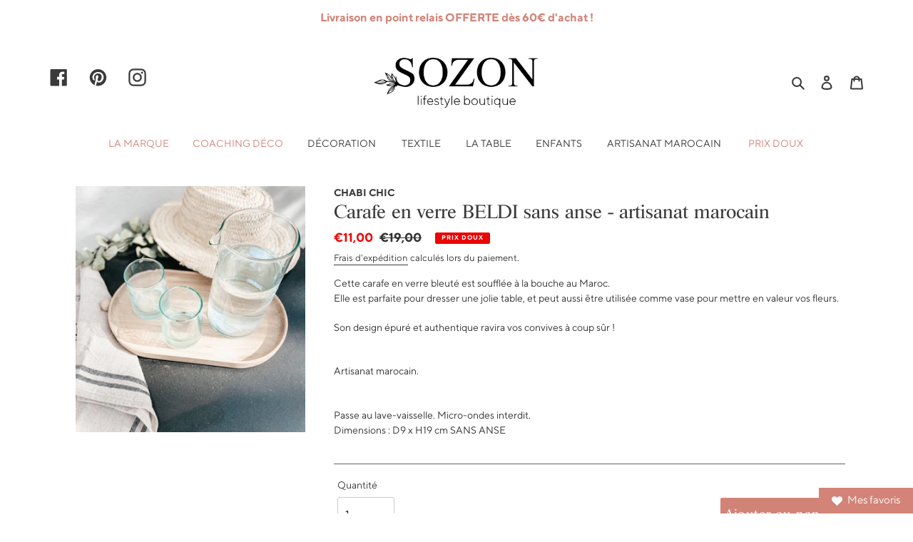

--- FILE ---
content_type: text/css
request_url: https://sozon.fr/cdn/shop/t/1/assets/fonts.css?v=43545116811078787441602753455
body_size: -542
content:
@font-face{font-family:Baginda Script;src:url(Baginda_Script.eot);src:local("\263a"),url(Baginda_Script.woff) format("woff"),url(Baginda_Script.ttf) format("truetype"),url(Baginda_Script.svg) format("svg");font-weight:400;font-style:normal}@font-face{font-family:TT_Norms_Pro_Regular;src:url(TT_Norms_Pro_Regular.eot);src:local("\263a"),url(TT_Norms_Pro_Regular.woff) format("woff"),url(TT_Norms_Pro_Regular.ttf) format("truetype"),url(TT_Norms_Pro_Regular.svg) format("svg");font-weight:400;font-style:normal}@font-face{font-family:TT_Norms_Pro_Regular;src:url(TT_Norms_Pro_Bold.eot);src:local("\263a"),url(TT_Norms_Pro_Bold.woff) format("woff"),url(TT_Norms_Pro_Bold.ttf) format("truetype"),url(TT_Norms_Pro_Bold.svg) format("svg");font-weight:700;font-style:normal}@font-face{font-family:RiccioneSerial;src:url(RiccioneSerial_Italic.eot);src:local("\263a"),url(RiccioneSerial_Italic.woff) format("woff"),url(RiccioneSerial_Italic.ttf) format("truetype"),url(RiccioneSerial_Italic.svg) format("svg");font-weight:400;font-style:italic}@font-face{font-family:RiccioneSerial;src:url(Riccione-Regular.eot);src:local("\263a"),url(Riccione-Regular.woff) format("woff"),url(Riccione-Regular.ttf) format("truetype"),url(Riccione-Regular.svg) format("svg");font-weight:400;font-style:normal}
/*# sourceMappingURL=/cdn/shop/t/1/assets/fonts.css.map?v=43545116811078787441602753455 */


--- FILE ---
content_type: text/css
request_url: https://sozon.fr/cdn/shop/t/1/assets/styles.scss.css?v=38540856261008269631606389826
body_size: 3037
content:
body,h1,.h1,h2,.h2{font-family:TT_Norms_Pro_Regular}.main-content{padding-top:0}.main-content section:first-child,.main-content .collection-hero{margin-top:0}.btn{font-family:RiccioneSerial;font-weight:400;text-transform:none;min-width:130px;text-align:center;font-size:18px;line-height:1.3;height:45px;min-height:45px}.btn.btn--narrow{min-width:0;border:none}.site-nav{margin-top:40px;text-transform:uppercase}.site-nav .site-nav__link:hover,.site-nav .site-nav__link.site-nav__link--active{text-decoration:none;font-weight:700}.site-nav .site-nav__link .site-nav__label{border-bottom:none}.site-nav .site-nav__link .site-nav__label:before{content:attr(data-name);font-weight:700;height:1px;color:transparent;display:block}.mobile-nav__link,.mobile-nav__sublist-link{text-align:center}.site-footer{background-color:#d28377;color:#fff}.site-footer .site-footer-item-tall{margin-bottom:40px}.site-footer .site-footer__social-icons{text-align:center}.site-footer .site-footer__social-icons .social-icons__item:first-child{padding-left:0}.site-footer .site-footer__social-icons .social-icons__link{color:#fff!important;opacity:.7;transition:.3s all ease}.site-footer .site-footer__social-icons .social-icons__link:hover{opacity:1}@media only screen and (min-width: 750px){.site-footer .social-icons .icon{width:27px;height:27px}}.site-footer h4,.site-footer .h4{font-size:14px;text-transform:uppercase;margin-bottom:5px;text-align:center;font-family:TT_Norms_Pro_Regular}.site-footer .site-footer__linklist-item{padding-bottom:5px;font-size:14px;text-align:center;padding-right:0;padding-left:0}.site-footer .site-footer__rte{text-align:center}.site-footer .site-footer__content{justify-content:center;align-items:center;flex-direction:column}@media only screen and (min-width: 750px){.site-footer .site-footer__content{align-items:normal;flex-direction:row}}.site-footer .site-footer__content .site-footer__item{flex:none;width:auto}@media only screen and (min-width: 750px){.site-footer .site-footer__content .site-footer__item{padding:0 30px;width:200px;justify-content:center}}@media only screen and (min-width: 750px){.site-footer .site-footer__content .site-footer__item:first-of-type{padding-left:0}}@media only screen and (min-width: 750px){.site-footer .site-footer__content .site-footer__item:last-of-type{padding-right:0}}.site-footer p,.site-footer__linklist-item a,.site-footer__rte a,.site-footer h4,.site-footer small,.site-footer__copyright-content a,.site-footer__newsletter-error,.site-footer__social-icons .social-icons__link{color:#fff!important;opacity:.7}.index-section--flush:first-child{margin-top:0}.slideshow-wrapper .slideshow__text-content-list{max-width:450px;min-height:340px;padding:50px;margin:0 auto;display:flex;flex-direction:column;justify-content:center;background-position:bottom center;background-repeat:no-repeat}@media only screen and (max-width: 749px){.slideshow-wrapper .slideshow__text-content-list{background-size:contain;min-height:auto;padding:30px;width:fit-content}}.slideshow-wrapper .slideshow__text-content-list .slideshow__title,.slideshow-wrapper .slideshow__text-content-list .slideshow__subtitle{text-shadow:none}@media only screen and (max-width: 749px){.slideshow-wrapper .slideshow__text-content-list .slideshow__title,.slideshow-wrapper .slideshow__text-content-list .slideshow__subtitle{display:block}}.slideshow-wrapper .slideshow__text-content-list .slideshow__title{font-weight:700;text-transform:uppercase;margin-bottom:-20px}@media only screen and (min-width: 750px){.slideshow-wrapper .slideshow__text-content-list .slideshow__title{font-size:53px}}.slideshow-wrapper .slideshow__text-content-list .slideshow__subtitle{font-family:Baginda Script;font-size:50px}@media only screen and (max-width: 749px){.slideshow-wrapper .slideshow__text-content-list .slideshow__subtitle{line-height:65px}}@media only screen and (min-width: 750px){.slideshow-wrapper .slideshow__text-content-list .slideshow__subtitle{font-size:92px}}@media only screen and (min-width: 750px){.slideshow-wrapper .slideshow__text-content-list .slideshow__btn-wrapper{margin-top:10px}}.slideshow-wrapper .slideshow__text-content-list .slideshow__btn-wrapper .slideshow__btn{opacity:1;text-transform:none}.slideshow-wrapper .slideshow__text-content-list .slideshow__btn-wrapper .slideshow__btn:hover{opacity:.9}@media only screen and (max-width: 749px){.slideshow-wrapper .slideshow__text-content-list .slideshow__btn-wrapper .slideshow__btn{display:block;opacity:0!important;position:absolute;left:0;top:0;width:100%;height:100%}}.slideshow-wrapper .slideshow__arrows,.slideshow-wrapper .slideshow__arrows:hover{background:transparent!important}.slideshow__text-content--mobile,.slideshow__text-content--mobile-active{display:none}.slideshow__text-wrap--mobile{background-color:transparent;top:auto}.page-width.rich-text,.full-width.rich-text{font-family:RiccioneSerial;font-style:normal}.page-width.rich-text em,.page-width.rich-text i,.full-width.rich-text em,.full-width.rich-text i{font-style:italic}.page-width.rich-text p,.full-width.rich-text p{font-size:24px}@media only screen and (max-width: 749px){.page-width.rich-text p,.full-width.rich-text p{font-size:20px}}.image-bar.grid .grid-item{margin-bottom:20px;max-width:200px}@media only screen and (min-width: 750px){.image-bar.grid .grid-item{margin-bottom:0;padding:0 20px}}@media only screen and (min-width: 750px){.image-bar.flex{display:flex;flex-wrap:wrap;justify-content:space-between;align-items:center}}.image-bar.flex .medium-up--flex{width:100%;margin-bottom:30px;max-width:200px;margin-left:auto;margin-right:auto}@media only screen and (min-width: 750px){.image-bar.flex .medium-up--flex{max-width:20%;margin-bottom:0;padding:0 20px}}@media only screen and (max-width: 749px){.list-collection-wrapper,.inspiration-product{padding-left:0;padding-right:0}}.list-collection-wrapper .grid--view-items,.inspiration-product .grid--view-items{overflow:visible}.list-collection-wrapper .grid-view-item__link,.inspiration-product .grid-view-item__link{padding-bottom:0!important;border-bottom:none!important}.list-collection-wrapper .grid-view-item.product-card .product-card__provider,.list-collection-wrapper .grid-view-item.product-card .grid-view-item__provider,.inspiration-product .grid-view-item.product-card .product-card__provider,.inspiration-product .grid-view-item.product-card .grid-view-item__provider{text-align:center;font-family:TT_Norms_Pro_Regular;font-size:14px;font-weight:700;margin:0;display:block;border-bottom:none}.list-collection-wrapper .grid-view-item.product-card .grid-view-item__image-wrapper,.inspiration-product .grid-view-item.product-card .grid-view-item__image-wrapper{max-width:none!important}.list-collection-wrapper .grid-view-item.product-card .grid-view-item__image-wrapper .grid-view-item__image,.inspiration-product .grid-view-item.product-card .grid-view-item__image-wrapper .grid-view-item__image{max-width:100%!important;max-height:100%!important}.list-collection-wrapper .grid-view-item.product-card .product-card__image-wrapper>div,.inspiration-product .grid-view-item.product-card .product-card__image-wrapper>div{padding-top:100%!important}.list-collection-wrapper .grid-view-item.product-card .product-card__title,.list-collection-wrapper .grid-view-item.product-card .grid-view-item__title,.inspiration-product .grid-view-item.product-card .product-card__title,.inspiration-product .grid-view-item.product-card .grid-view-item__title{text-align:center;font-family:RiccioneSerial;font-style:normal;font-size:14px;font-weight:400;margin:0;display:block;border-bottom:none}.list-collection-wrapper .grid-view-item.product-card .price,.inspiration-product .grid-view-item.product-card .price{align-items:center;margin-top:5px}.list-collection-wrapper .grid-view-item.product-card .price .price__regular,.list-collection-wrapper .grid-view-item.product-card .price .price__sale,.list-collection-wrapper .grid-view-item.product-card .price .price__unit,.inspiration-product .grid-view-item.product-card .price .price__regular,.inspiration-product .grid-view-item.product-card .price .price__sale,.inspiration-product .grid-view-item.product-card .price .price__unit{font-weight:400;margin-right:0}.list-collection-wrapper .grid-view-item.product-card .price .price__regular dd,.list-collection-wrapper .grid-view-item.product-card .price .price__sale dd,.list-collection-wrapper .grid-view-item.product-card .price .price__unit dd,.inspiration-product .grid-view-item.product-card .price .price__regular dd,.inspiration-product .grid-view-item.product-card .price .price__sale dd,.inspiration-product .grid-view-item.product-card .price .price__unit dd{margin-right:0}.list-collection-wrapper .hr--invisible,.inspiration-product .hr--invisible{margin:20px 0}.list-collection-wrapper .slick-slider,.inspiration-product .slick-slider{margin-left:0}.list-collection-wrapper .slick-slider .slick-arrow,.inspiration-product .slick-slider .slick-arrow{width:15px;height:15px}.list-collection-wrapper .slick-slider .slick-arrow:focus,.inspiration-product .slick-slider .slick-arrow:focus{outline:none}@media only screen and (max-width: 768px){.list-collection-wrapper .slick-slider .slick-arrow.slick-prev,.inspiration-product .slick-slider .slick-arrow.slick-prev{left:-5px}}.list-collection-wrapper .slick-slider .slick-arrow.slick-prev:before,.inspiration-product .slick-slider .slick-arrow.slick-prev:before{content:"";display:block;width:15px;height:15px;border-left:1px solid #d28377;border-top:1px solid #d28377;transform:rotate(-45deg)}@media only screen and (max-width: 768px){.list-collection-wrapper .slick-slider .slick-arrow.slick-next,.inspiration-product .slick-slider .slick-arrow.slick-next{right:-5px}}.list-collection-wrapper .slick-slider .slick-arrow.slick-next:before,.inspiration-product .slick-slider .slick-arrow.slick-next:before{content:"";display:block;width:15px;height:15px;border-right:1px solid #d28377;border-top:1px solid #d28377;transform:rotate(45deg)}.list-collection-wrapper .slick-slider .slick-track,.inspiration-product .slick-slider .slick-track{display:flex}.list-collection-wrapper .slick-slider .slick-track .slick-slide,.inspiration-product .slick-slider .slick-track .slick-slide{padding-left:0}.list-collection-wrapper .slick-slider .slick-track .slick-slide .product-card,.inspiration-product .slick-slider .slick-track .slick-slide .product-card{padding:0 15px}.list-collection-wrapper .slick-slider .slick-arrow{z-index:100}@media only screen and (max-width: 768px){.list-collection-wrapper .slick-slider .slick-arrow.slick-prev{left:10px}}@media only screen and (max-width: 768px){.list-collection-wrapper .slick-slider .slick-arrow.slick-next{right:10px}}.feature-row.image-text .feature-row__image-wrapper{position:relative}.feature-row.image-text .feature-row__image-wrapper .bulle{position:absolute;background-repeat:no-repeat;background-size:contain;background-position:center}.feature-row.image-text .feature-row__image-wrapper .bulle.bulle1{width:212px;height:279px;top:60%;left:50px;background-image:url(bulle-1.svg)}.feature-row.image-text .feature-row__image-wrapper .bulle.bulle2{width:257px;height:230px;top:-30px;right:-50px;background-image:url(bulle-2.svg)}.feature-row.image-text .feature-row__text{position:relative;z-index:1}.template-index .feature-row.image-text .feature-row__text:before{content:"";position:absolute;background-repeat:no-repeat;background-size:contain;background-position:center;width:212px;height:279px;top:60%;left:50px;background-image:url(fleur-2.svg)}.feature-row.image-text .feature-row__text .h3{font-family:RiccioneSerial;position:relative;z-index:1;font-weight:400;letter-spacing:normal;margin-bottom:30px}.feature-row.image-text .feature-row__text p,.feature-row.image-text .feature-row__text .btn{position:relative;z-index:1}@media only screen and (max-width: 750px){.text-four-image .section-header{margin-bottom:0}}.text-four-image .section-header h2.h1{margin-bottom:0;text-transform:uppercase}.text-four-image .section-header span.script{font-family:Baginda Script;font-size:50px;line-height:1.1;font-weight:400}@media only screen and (max-width: 749px){.text-four-image .section-header span.script{line-height:65px}}@media only screen and (min-width: 750px){.text-four-image .section-header span.script{font-size:66px}}.text-four-image .feature-row__image-wrapper .feature-row__image{position:relative;z-index:1;top:auto;width:auto;max-width:100%!important;max-height:none!important}.text-four-image .feature-row__image-wrapper{margin-bottom:0}.text-four-image .feature-row__image-wrapper .bulle{position:absolute;background-repeat:no-repeat;background-size:contain;background-position:center}.text-four-image .feature-row__image-wrapper .bulle.bulle3{width:253px;height:349px;bottom:-30px;left:-150px;background-image:url(bulle-3.svg)}@media only screen and (max-width: 749px){.text-four-image .feature-row__image-wrapper .bulle.bulle3{left:-50px}}.text-four-image .feature-row__image-wrapper .bulle.bulle4{width:271px;height:348px;bottom:-100px;right:-150px;background-image:url(bulle-4.svg)}@media only screen and (max-width: 749px){.text-four-image .feature-row__image-wrapper .bulle.bulle4{bottom:-170px;transform:none!important;right:-50px}}@media only screen and (max-width: 750px){.text-four-image .img-col .feature-row__item{margin-top:30px}}.text-four-image .img-col .feature-row__item+.feature-row__item{margin-top:100px}@media only screen and (max-width: 750px){.text-four-image .img-col .feature-row__item+.feature-row__item{margin-top:30px}}.text-four-image .text-col .feature-row__text h2{font-family:RiccioneSerial;position:relative;z-index:1;font-weight:400;margin-bottom:0;text-transform:none;letter-spacing:normal}.text-four-image .text-col .feature-row__text p{margin-top:50px;margin-bottom:0;position:relative;z-index:1}@media only screen and (max-width: 750px){.text-four-image .text-col .feature-row__text p{margin-top:30px}}.text-four-image .text-col .feature-row__text .btn{position:relative;z-index:1}.text-four-image .text-col .feature-row__text+.feature-row__item{margin-top:50px}@media only screen and (max-width: 750px){.text-four-image .text-col .feature-row__text+.feature-row__item{margin-top:30px}}.text-four-image .text-col .feature-row__text+.feature-row__item+.feature-row__item{margin-top:30px}.blog-wrap .section-header h1 span{text-transform:uppercase;font-size:24px;font-weight:700}.blog-wrap .section-header h1 span:last-child{display:block;font-family:Baginda Script;text-transform:none;font-size:66px;font-weight:400;margin-top:-20px}.blog-wrap .section-header h1 span:first-child:last-child{margin-top:0}.blog-wrap .article__title{font-family:RiccioneSerial;font-weight:400;margin-bottom:20px}.page-width.blog .grid--blog .grid__item .article__link .article__grid-image-wrapper{max-width:none!important}.page-width.blog .grid--blog .grid__item .article__link .article__grid-image-wrapper .article__grid-image-container{background-size:cover;background-position:center;background-repeat:no-repeat;padding-top:80%}.page-width.blog .grid--blog .article__grid-meta .article__grid-excerpt{font-size:14px}.article-wrap .section-header .head-img{margin:0;padding-bottom:50%;background-size:cover;background-position:center;background-repeat:no-repeat}.article-wrap .rte{font-size:14px}.article-wrap .rte h1,.article-wrap .rte h2,.article-wrap .rte h3,.article-wrap .rte h4{font-family:RiccioneSerial;font-style:normal}.article-wrap .social-sharing{justify-content:center}.return-link-wrapper .btn{border:none}.inspirations .section-header h1 span{text-transform:uppercase;font-size:24px;font-weight:700}.inspirations .section-header h1 span:last-child{display:block;font-family:Baginda Script;text-transform:none;font-size:66px;font-weight:400;margin-top:-20px}.inspirations .section-header h1 span:first-child:last-child{margin-top:0}.inspirations-wrap .flexbox{display:flex;flex-wrap:wrap}.inspirations-wrap .flexbox .item{width:50%;border-bottom:none;padding-bottom:0;margin-bottom:30px}@media only screen and (max-width: 750px){.inspirations-wrap .flexbox .item{width:100%;margin-bottom:30px}}.inspirations-wrap .flexbox .item figure{width:100%;margin:0;padding-bottom:69%;background-repeat:no-repeat;background-size:cover;background-position:center}.inspirations-wrap .flexbox .item:nth-child(odd){padding-right:15px}@media only screen and (max-width: 750px){.inspirations-wrap .flexbox .item:nth-child(odd){padding-right:0}}.inspirations-wrap .flexbox .item:nth-child(2n){padding-left:15px}@media only screen and (max-width: 750px){.inspirations-wrap .flexbox .item:nth-child(2n){padding-left:0}}.inspiration-single .section-header .h1{margin:0}.inspiration-single .section-header .h1 span{text-transform:uppercase;font-size:24px;font-weight:700}.inspiration-single .section-header .h1 span:last-child{display:block;font-family:Baginda Script;text-transform:none;font-size:66px;font-weight:400;margin-top:-20px}.inspiration-single .section-header .h1 span:first-child:last-child{margin-top:0}.inspiration-header{display:flex;flex-direction:row;height:480px;margin-bottom:70px}@media only screen and (max-width: 1100px){.inspiration-header{height:350px}}@media only screen and (max-width: 749px){.inspiration-header{height:auto;flex-direction:column-reverse;width:auto;margin-bottom:40px}}.inspiration-header .title-bloc{background-size:contain;background-position:center;background-repeat:no-repeat;width:480px;display:flex;align-items:center;justify-content:center;text-align:center}@media only screen and (max-width: 1100px){.inspiration-header .title-bloc{width:350px}}@media only screen and (max-width: 749px){.inspiration-header .title-bloc{height:250px;width:auto}}.inspiration-header .title-bloc h1{font-family:TT_Norms_Pro_Regular;font-size:53px;font-weight:700;color:#fff;text-transform:uppercase}@media only screen and (max-width: 1100px){.inspiration-header .title-bloc h1{font-size:40px}}@media only screen and (max-width: 749px){.inspiration-header .title-bloc h1{font-size:35px}}.inspiration-header .img-bloc{flex:1;height:480px}@media only screen and (max-width: 1100px){.inspiration-header .img-bloc{height:350px}}.inspiration-header .img-bloc figure{display:block;width:100%;height:100%;margin:0;background-size:cover;background-position:center}@media only screen and (max-width: 749px){.inspiration-header .img-bloc figure{height:auto;padding-bottom:69%}}.collection-header{margin-bottom:30px}@media only screen and (min-width: 750px){.collection-header{margin-bottom:80px}}@media only screen and (max-width: 749px){.collection-header{overflow:hidden}}.collection-header .feature-row__image-wrapper{position:relative;z-index:1}@media only screen and (max-width: 749px){.collection-header .feature-row__image-wrapper{margin-bottom:0}}.collection-header .feature-row__image-wrapper .bulle{position:absolute;background-repeat:no-repeat;background-size:contain;background-position:center}.collection-header .feature-row__image-wrapper .bulle.bulle1{width:215px;height:191px;top:60%;right:-50px;background-image:url(bulle-produits-1.png)}@media only screen and (max-width: 749px){.collection-header .feature-row__image-wrapper .bulle.bulle1{width:135px;height:135px;bottom:-50px;top:auto}}.collection-header .feature-row__image-wrapper .feature-row__image,.collection-header .feature-row__text{position:relative}@media only screen and (max-width: 749px){.collection-header .feature-row__text{margin-bottom:40px}}.collection-header .feature-row__text .illu{position:absolute;background-repeat:no-repeat;background-size:contain;background-position:center}.collection-header .feature-row__text .illu.illu1{width:105px;height:122px;bottom:-100px;right:-50px;background-image:url(illu-produits-1.png)}@media only screen and (max-width: 749px){.collection-header .feature-row__text .illu.illu1{bottom:-50px;width:90px}}.collection-header .feature-row__text .rte{position:relative;z-index:1}.collection-header .feature-row__text .rte h1,.collection-header .feature-row__text .rte h2,.collection-header .feature-row__text .rte h3,.collection-header .feature-row__text .rte h4{font-family:RiccioneSerial;position:relative;z-index:1;font-weight:400;margin-bottom:0;letter-spacing:normal}.collection-header .feature-row__text .rte h1,.collection-header .feature-row__text .rte h2{text-transform:none}@media only screen and (min-width: 750px){.collection-header .feature-row__text .rte h1,.collection-header .feature-row__text .rte h2{font-size:30px}}.collection-header .feature-row__text .rte p{margin-top:40px;margin-bottom:0;position:relative;z-index:1}@media only screen and (max-width: 750px){.collection-header .feature-row__text .rte p{margin-top:30px}}.collection-header .featured-row__subtext h1{text-transform:uppercase}.boost-pfs-filter-products .grid-view-item__image-wrapper{max-height:none!important}.boost-pfs-filter-products .grid-view-item__image-wrapper>div{padding-top:100%!important}.boost-pfs-filter-products .grid-view-item__image-wrapper>div .grid-view-item__image{max-height:100%!important;top:50%;transform:translateY(-50%)}.boost-pfs-filter-products .grid-view-item.product-card .grid-view-item__provider{font-family:TT_Norms_Pro_Regular;font-size:14px;font-weight:700}.boost-pfs-filter-products .grid-view-item.product-card .grid-view-item__title{font-family:RiccioneSerial;font-style:normal;font-size:14px;font-weight:400;display:block;height:54px}.boost-pfs-filter-products .product-card__title,.boost-pfs-filter-products .grid-view-item__title{font-family:RiccioneSerial;font-style:normal;font-size:14px;font-weight:400}.boost-pfs-filter-products .price{align-items:center;margin-top:5px}.boost-pfs-filter-products .price .price__vendor{display:none}.boost-pfs-filter-products .price .price__regular,.boost-pfs-filter-products .price .price__sale,.boost-pfs-filter-products .price .price__unit{font-weight:400;margin-right:0}.boost-pfs-filter-products .price .price__regular dd,.boost-pfs-filter-products .price .price__sale dd,.boost-pfs-filter-products .price .price__unit dd{margin-right:0}.product-custom-content{font-family:Baginda Script;font-size:30px;line-height:1.3;text-align:center;max-width:835px;margin:0 auto;padding:30px 0}@media only screen and (max-width: 749px){.product-custom-content{line-height:65px}}@media only screen and (min-width: 750px){.product-custom-content{font-size:50px;padding:30px 0}}.bloc-divided{display:flex;border-top:1px solid #666666;border-bottom:1px solid #666666;padding:20px 0;margin-bottom:30px}@media only screen and (max-width: 749px){.bloc-divided{display:block;margin-bottom:30px}}.bloc-divided .division{padding:0 20px}@media only screen and (max-width: 749px){.bloc-divided .division{margin-bottom:10px;padding:0}}.bloc-divided .division:first-child{flex:1;font-family:TT_Norms_Pro_Regular;padding-left:0}@media only screen and (max-width: 749px){.bloc-divided .division:first-child div:first-child{padding-top:0}}.bloc-divided .division:last-child{padding-right:0}@media only screen and (max-width: 749px){.bloc-divided .division:last-child{margin-bottom:0}}.bloc-divided .division .product-form__item input{padding:5px 10px}.bloc-divided .division div{margin-bottom:0}.bloc-divided .division .btn{margin-top:27px}@media only screen and (max-width: 749px){.bloc-divided .division .btn{margin-top:0;margin-bottom:0}}.product-single__description{margin-top:0}.product-form,.product-form-product-template{padding-top:0}.template-product .return-link-wrapper{display:none}.product-list-green{background-color:#cfdbd1;margin-top:50px}.product-list-green h2{color:#d28377}.philosophie-wrap .text-col{position:relative;display:flex;flex-direction:column;justify-content:center}.philosophie-wrap .text-col h1,.philosophie-wrap .text-col h2,.philosophie-wrap .text-col h3,.philosophie-wrap .text-col h4{font-family:RiccioneSerial;position:relative;z-index:1;font-weight:400;margin-bottom:0;letter-spacing:normal}.philosophie-wrap .text-col h1,.philosophie-wrap .text-col h2{text-transform:none;margin-bottom:30px}@media only screen and (min-width: 750px){.philosophie-wrap .text-col h1,.philosophie-wrap .text-col h2{font-size:30px}}.philosophie-wrap .text-col .featured-row__subtext{position:relative;margin-bottom:30px}.philosophie-wrap .text-col .featured-row__subtext em{font-family:Baginda Script;font-weight:400;font-size:35px;line-height:1.3}.philosophie-wrap .text-col .fleur{position:absolute;background-repeat:no-repeat;background-size:contain;background-position:center}.philosophie-wrap .text-col .fleur.fleur1{width:191px;height:215px;bottom:0;right:40px;background-image:url(fleur.svg)}@media only screen and (max-width: 749px){.philosophie-wrap .text-col .fleur.fleur1{display:none}}.philosophie-wrap .feature-row__image-wrapper{position:relative;z-index:1}@media only screen and (max-width: 749px){.philosophie-wrap .feature-row__image-wrapper{margin-bottom:0}}.philosophie-wrap .feature-row__image-wrapper .bulle{position:absolute;background-repeat:no-repeat;background-size:contain;background-position:center}.philosophie-wrap .feature-row__image-wrapper .bulle.bulle1{width:215px;height:191px;bottom:-43px;right:-68px;background-image:url(bulle-1.svg)}@media only screen and (max-width: 749px){.philosophie-wrap .feature-row__image-wrapper .bulle.bulle1{width:135px;height:135px;bottom:-50px;top:auto}}.philosophie-wrap .feature-row__image-wrapper .feature-row__image{position:relative}.section-header.baginda h1{font-family:Baginda Script;font-weight:400;font-size:30px;line-height:1.3;text-align:center;max-width:835px;margin:0 auto;padding:30px 0}@media only screen and (max-width: 749px){.section-header.baginda h1{line-height:65px}}@media only screen and (min-width: 750px){.section-header.baginda h1{font-size:50px;padding:30px 0}}.contact-form input,.contact-form textarea{border:none;border-bottom:2px solid #d28377;color:#666;font-weight:700}.contact-form input::placeholder,.contact-form textarea::placeholder{color:#d28377}.contact-form input::-webkit-input-placeholder,.contact-form textarea::-webkit-input-placeholder{color:#d28377}.contact-form input:-moz-placeholder,.contact-form textarea:-moz-placeholder{color:#d28377}.contact-form input:focus,.contact-form textarea:focus{border:none;border-bottom:2px solid #d28377;outline:none}.news-wrap{position:relative;z-index:1}.contact-page-footer .site-footer{position:relative}.contact-page-footer .site-footer:before{content:"";position:absolute;background-repeat:no-repeat;background-size:contain;background-position:center;width:191px;height:215px;bottom:130%;right:100px;background-image:url(contact-fleur.png)}@media only screen and (max-width: 749px){.contact-page-footer .site-footer:before{display:none}}.contact-page-footer .site-footer:after{content:"";position:absolute;background-repeat:no-repeat;background-size:contain;background-position:center;width:191px;height:215px;bottom:100%;left:100px;background-image:url(contact-bulle-fleur.png)}@media only screen and (max-width: 749px){.contact-page-footer .site-footer:after{display:none}}.product-single__meta .product-single__provider{font-weight:700;font-size:14px;text-transform:uppercase}.product-single__meta .product-single__title{font-family:RiccioneSerial;font-size:26px;font-weight:400}.mailmunch-forms-widget-965805{max-width:500px;margin:40px auto 0}.template-customers-account .section-header h1{text-transform:uppercase}#easy-faq-app-header{text-transform:uppercase!important}.faq-plus-accordian h2{font-family:RiccioneSerial;margin-bottom:20px!important}.boost-pfs-filter-tree-mobile-button button{background:#d28377!important;font-family:RiccioneSerial;font-weight:400;text-transform:none;font-size:18px;line-height:1.3}@media (max-width: 1199px){.page-width .boost-pfs-action-list-enabled .boost-pfs-addtocart-btn{background:#d28377!important;font-family:RiccioneSerial;border:none!important;color:#fff!important}}.social-sharing li a{border:none;padding:0}.social-sharing li .btn--share svg{width:30px;height:30px;margin-right:15px}.shopify-policy__title h1{text-transform:uppercase}#cookie-banner_flag{display:none!important}
/*# sourceMappingURL=/cdn/shop/t/1/assets/styles.scss.css.map?v=38540856261008269631606389826 */


--- FILE ---
content_type: text/javascript
request_url: https://sozon.fr/cdn/shop/t/1/assets/script.js?v=33412927823319284471615547996
body_size: -317
content:
$(function(){$(".list-collection-wrapper .grid--view-items").slick({slidesToShow:5,infinite:!0,dots:!1,arrows:!0,responsive:[{breakpoint:768,settings:{arrows:!0,centerMode:!1,centerPadding:"40px",slidesToShow:3}},{breakpoint:480,settings:{arrows:!0,centerMode:!1,centerPadding:"40px",slidesToShow:1}}]}),$(".inspiration-product .product-recommendations__inner .grid--view-items").slick({slidesToShow:5,infinite:!0,dots:!1,arrows:!0,responsive:[{breakpoint:768,settings:{arrows:!0,centerMode:!1,centerPadding:"40px",slidesToShow:3}},{breakpoint:480,settings:{arrows:!0,centerMode:!1,centerPadding:"40px",slidesToShow:1}}]}),$(window).bind("scroll",function(e){parallaxScroll()});function parallaxScroll(){var scrolled=$(window).scrollTop();$(".parallax-lvl-0").css("transform","translateY("+(0-scrolled*.1/9)+"%)"),$(".parallax-lvl-1").css("top","translateY("+(0-scrolled*.1/7)+"%)"),$(".parallax-lvl-2").css("top","translateY("+(0-scrolled*.3/90)+"%)"),$(".parallax-lvl-3").css("top","translateY("+(0-scrolled*.4/90)+"%)")}$(".contact-wrap").length&&$("#shopify-section-footer").addClass("contact-page-footer")});
//# sourceMappingURL=/cdn/shop/t/1/assets/script.js.map?v=33412927823319284471615547996
